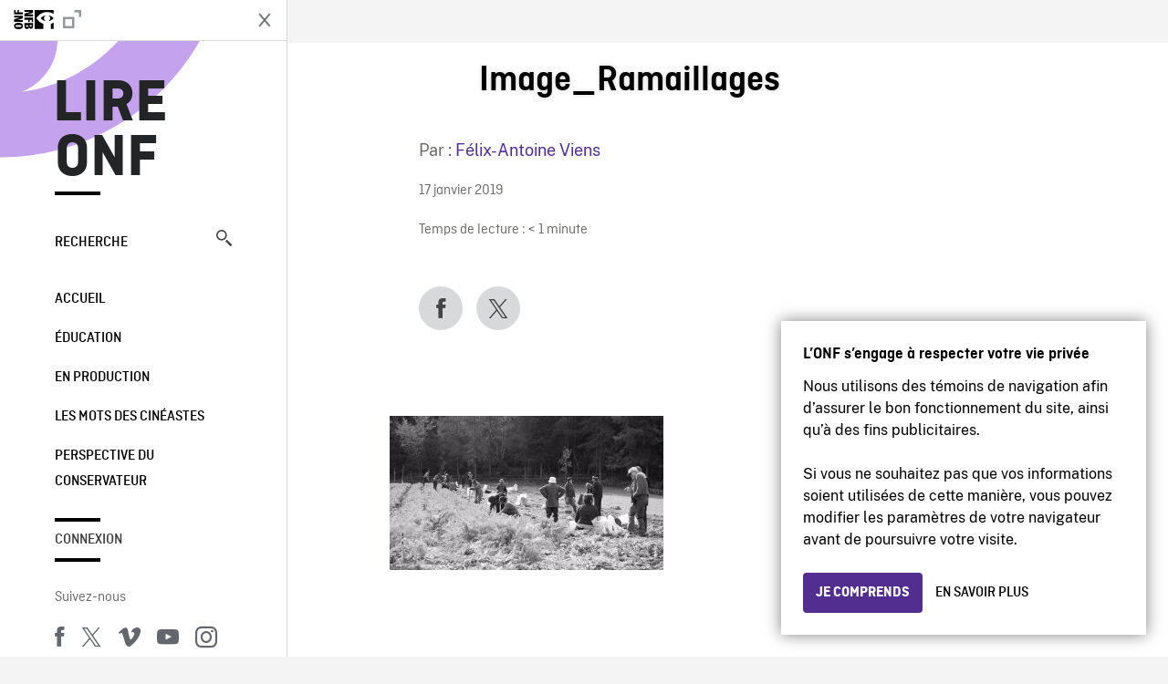

--- FILE ---
content_type: image/svg+xml
request_url: https://blogue.onf.ca/wp-content/themes/nfb-wp-theme/dist/images/d2b4b24f86b9ed2c91873f1f6cd9e0b4.svg
body_size: 8283
content:
<svg width="135" height="55" viewBox="0 0 135 55" fill="none" xmlns="http://www.w3.org/2000/svg"><path d="M117.52 4.25H10.076c-.366 0-.729 0-1.094.002-.306.002-.61.008-.92.013-.67.008-1.34.067-2.003.177a6.665 6.665 0 00-1.901.627A6.438 6.438 0 00.736 9.772a12.992 12.992 0 00-.18 2.002c-.008.306-.01.614-.014.92V35.81c.005.31.006.611.015.922.008.67.068 1.34.18 2.002.11.663.32 1.305.624 1.904a6.219 6.219 0 001.178 1.614c.473.477 1.02.875 1.619 1.179a6.7 6.7 0 001.9.63c.663.11 1.333.169 2.005.177.309.007.613.011.919.011.365.002.728.002 1.094.002H117.52c.359 0 .725 0 1.084-.002.305 0 .617-.004.922-.01.67-.009 1.339-.068 2-.177a6.794 6.794 0 001.908-.631 6.26 6.26 0 001.617-1.179 6.405 6.405 0 001.182-1.614 6.59 6.59 0 00.619-1.904c.111-.662.174-1.331.186-2.002.003-.311.003-.612.003-.922.008-.364.008-.725.008-1.094v-20.93c0-.366 0-.73-.008-1.091 0-.307 0-.615-.003-.921a13.438 13.438 0 00-.186-2.002 6.617 6.617 0 00-.619-1.904 6.464 6.464 0 00-2.799-2.8 6.76 6.76 0 00-1.908-.627c-.661-.11-1.33-.169-2-.176-.305-.005-.617-.011-.922-.013-.359-.002-.725-.002-1.084-.002z" fill="#B3B2B6"/><path d="M8.987 43.375c-.305 0-.602-.004-.905-.01a12.696 12.696 0 01-1.869-.164 5.884 5.884 0 01-1.657-.548 5.406 5.406 0 01-1.397-1.016 5.321 5.321 0 01-1.02-1.397 5.722 5.722 0 01-.543-1.657 12.415 12.415 0 01-.167-1.875c-.006-.21-.014-.913-.014-.913v-23.1s.009-.692.014-.895c.008-.628.063-1.253.166-1.872a5.756 5.756 0 01.543-1.662c.261-.518.604-.99 1.016-1.398A5.566 5.566 0 016.209 5.3a12.67 12.67 0 011.876-.164l.902-.012H118.6l.913.013c.623.007 1.244.061 1.859.162a5.943 5.943 0 011.671.548 5.592 5.592 0 012.414 2.42c.261.52.441 1.076.536 1.649.103.624.162 1.255.173 1.887.003.283.003.588.003.89.008.375.008.732.008 1.092v20.929c0 .363 0 .718-.008 1.075 0 .325 0 .623-.003.93-.012.62-.069 1.24-.171 1.853a5.776 5.776 0 01-.54 1.67c-.264.513-.607.98-1.016 1.386a5.426 5.426 0 01-1.399 1.022 5.875 5.875 0 01-1.668.55c-.619.101-1.243.156-1.87.163-.292.007-.599.011-.897.011l-1.084.002-108.533-.002z" fill="#fff"/><path d="M25.314 24.55a4.948 4.948 0 012.356-4.15 5.065 5.065 0 00-3.99-2.158c-1.68-.176-3.308 1.005-4.164 1.005-.872 0-2.19-.987-3.608-.958a5.315 5.315 0 00-4.473 2.728c-1.934 3.348-.492 8.27 1.361 10.976.927 1.325 2.01 2.805 3.428 2.753 1.387-.057 1.905-.884 3.579-.884 1.659 0 2.145.884 3.591.85 1.488-.023 2.426-1.33 3.32-2.669a10.963 10.963 0 001.519-3.092 4.782 4.782 0 01-2.92-4.4zm-2.732-8.09a4.873 4.873 0 001.115-3.49 4.957 4.957 0 00-3.208 1.66 4.636 4.636 0 00-1.143 3.361 4.099 4.099 0 003.236-1.53zm13.615 2.492v-5.124H34.32v-.843h4.677v.843h-1.873v5.124h-.927zm7.109-1.216a1.828 1.828 0 01-1.951 1.303 2.046 2.046 0 01-2.08-2.325 2.077 2.077 0 012.076-2.352c1.253 0 2.009.856 2.009 2.27v.31h-3.18v.05a1.19 1.19 0 001.2 1.29 1.08 1.08 0 001.07-.546h.856zm-3.126-1.451h2.275a1.086 1.086 0 00-1.109-1.167 1.152 1.152 0 00-1.166 1.167zm.637-2.59l1.038-1.422h1.042l-1.162 1.423h-.918zm3.777-1.005h.89v6.262h-.89V12.69zm6.156 5.046a1.828 1.828 0 01-1.952 1.303 2.046 2.046 0 01-2.08-2.325 2.077 2.077 0 012.076-2.352c1.253 0 2.01.856 2.01 2.27v.31h-3.18v.05a1.19 1.19 0 001.199 1.29 1.08 1.08 0 001.071-.546h.855zm-3.127-1.451h2.275a1.087 1.087 0 00-1.109-1.167 1.151 1.151 0 00-1.166 1.167zm.637-2.59l1.038-1.422h1.042l-1.162 1.423h-.918zm6.685 2.225a1.005 1.005 0 00-1.063-.764c-.744 0-1.2.57-1.2 1.53 0 .976.46 1.559 1.2 1.559a.979.979 0 001.063-.74h.865a1.762 1.762 0 01-1.923 1.534 2.067 2.067 0 01-2.113-2.353 2.052 2.052 0 012.108-2.324 1.777 1.777 0 011.928 1.559h-.865zm2.045-3.23h.88v2.482h.07a1.386 1.386 0 011.373-.806 1.483 1.483 0 011.551 1.678v2.908h-.89v-2.688c0-.72-.335-1.084-.962-1.084a1.052 1.052 0 00-1.134 1.142v2.63h-.889V12.69zm4.991 4.988c0-.81.604-1.278 1.675-1.344l1.22-.07v-.389c0-.476-.315-.744-.922-.744-.496 0-.84.182-.939.5h-.86c.09-.773.818-1.27 1.84-1.27 1.129 0 1.765.563 1.765 1.514v3.077h-.855v-.633h-.07c-.29.462-.807.732-1.353.707a1.36 1.36 0 01-1.5-1.348zm2.895-.385v-.376l-1.1.07c-.62.042-.901.253-.901.65 0 .405.351.64.835.64a1.061 1.061 0 001.166-.984zm2.276-2.844h.856v.69h.066a1.22 1.22 0 011.216-.765c.133-.002.266.01.396.037v.877a2.427 2.427 0 00-.496-.054 1.055 1.055 0 00-1.15 1.059v2.659h-.888v-4.503zm3.352 4.953h.909c.075.327.451.538 1.05.538.74 0 1.18-.352 1.18-.947v-.864h-.067a1.514 1.514 0 01-1.39.756c-1.15 0-1.86-.888-1.86-2.237 0-1.373.719-2.274 1.87-2.274a1.56 1.56 0 011.413.794h.07v-.72h.852v4.54c0 1.03-.807 1.684-2.08 1.684-1.125 0-1.853-.505-1.947-1.27zm3.155-2.758c0-.897-.464-1.472-1.22-1.472-.765 0-1.195.575-1.195 1.472 0 .898.43 1.472 1.194 1.472.762 0 1.22-.57 1.22-1.472zm6.095 1.092a1.828 1.828 0 01-1.95 1.303 2.046 2.046 0 01-2.08-2.325 2.076 2.076 0 012.075-2.352c1.253 0 2.009.856 2.009 2.27v.31h-3.18v.05a1.19 1.19 0 001.2 1.29 1.08 1.08 0 001.07-.546h.856zm-3.126-1.451h2.275a1.086 1.086 0 00-1.109-1.167 1.151 1.151 0 00-1.166 1.167zm4.374-1.836h.855v.69h.067a1.22 1.22 0 011.215-.765c.134-.002.267.01.397.037v.877a2.426 2.426 0 00-.496-.054 1.055 1.055 0 00-1.15 1.059v2.659h-.888v-4.503zm5.736 2.249c0-1.423.731-2.324 1.87-2.324a1.484 1.484 0 011.38.79h.066v-2.473h.89v6.26h-.852v-.71h-.07a1.563 1.563 0 01-1.415.785c-1.145 0-1.869-.901-1.869-2.328zm.918 0c0 .955.45 1.53 1.203 1.53.75 0 1.212-.583 1.212-1.526 0-.938-.468-1.53-1.212-1.53-.748 0-1.203.579-1.203 1.526zm4.487.98c0-.81.604-1.278 1.675-1.344l1.22-.07v-.389c0-.476-.315-.744-.922-.744-.496 0-.84.182-.939.5h-.86c.091-.773.819-1.27 1.84-1.27 1.129 0 1.766.563 1.766 1.514v3.077h-.856v-.633h-.07c-.29.462-.807.732-1.353.707a1.36 1.36 0 01-1.5-1.348zm2.895-.385v-.376l-1.1.07c-.62.042-.901.253-.901.65 0 .405.351.64.835.64a1.06 1.06 0 001.166-.984zm2.277-2.844h.856v.715h.066c.231-.527.77-.849 1.344-.802a1.464 1.464 0 011.558 1.675v2.915h-.888V16.26c0-.724-.315-1.084-.972-1.084a1.033 1.033 0 00-1.075 1.141v2.635h-.889v-4.503zm6.845-.087c1.013 0 1.675.471 1.762 1.265h-.853c-.082-.33-.405-.542-.909-.542-.496 0-.873.236-.873.587 0 .27.227.439.716.55l.748.174c.856.199 1.258.567 1.258 1.229 0 .847-.79 1.414-1.866 1.414-1.071 0-1.769-.484-1.848-1.282h.889c.158.39.563.623.98.562.554 0 .947-.248.947-.608 0-.269-.211-.442-.662-.55l-.785-.182c-.857-.203-1.253-.587-1.253-1.257 0-.798.731-1.36 1.749-1.36zm-68.421 7.955h1.86v12.418h-1.86V22.317zm4.1 4.543l1.015-4.543h1.807l-1.23 4.544h-1.592zm9.848 4.519h-4.733l-1.137 3.356h-2.005l4.484-12.418h2.083l4.483 12.418h-2.039l-1.136-3.356zm-4.243-1.549h3.752l-1.85-5.448h-.051l-1.85 5.448zm17.1.38c0 2.813-1.506 4.62-3.779 4.62a3.07 3.07 0 01-2.848-1.584h-.043v4.485h-1.859V25.68h1.8v1.506h.033a3.212 3.212 0 012.883-1.6c2.298 0 3.813 1.816 3.813 4.622zm-1.91 0c0-1.834-.948-3.04-2.393-3.04-1.42 0-2.375 1.231-2.375 3.04 0 1.823.955 3.045 2.375 3.045 1.445 0 2.393-1.196 2.393-3.046zm11.874 0c0 2.813-1.506 4.62-3.778 4.62a3.07 3.07 0 01-2.849-1.584h-.043v4.485H63.98V25.68h1.799v1.506h.034a3.212 3.212 0 012.883-1.6c2.297 0 3.812 1.816 3.812 4.622zm-1.91 0c0-1.834-.947-3.04-2.393-3.04-1.42 0-2.375 1.231-2.375 3.04 0 1.823.955 3.045 2.375 3.045 1.446 0 2.393-1.196 2.393-3.046zm8.496 1.065c.137 1.232 1.334 2.04 2.968 2.04 1.567 0 2.694-.808 2.694-1.919 0-.963-.68-1.54-2.29-1.936l-1.609-.388c-2.28-.551-3.339-1.617-3.339-3.348 0-2.143 1.867-3.614 4.519-3.614 2.624 0 4.423 1.471 4.483 3.614h-1.876c-.112-1.24-1.136-1.987-2.634-1.987-1.497 0-2.521.757-2.521 1.858 0 .878.654 1.395 2.255 1.79l1.368.336c2.548.603 3.607 1.627 3.607 3.443 0 2.323-1.851 3.778-4.794 3.778-2.754 0-4.614-1.42-4.734-3.667h1.903zm11.637-7.736v2.142h1.722v1.472H90.73v4.992c0 .775.345 1.136 1.102 1.136.204-.003.408-.018.611-.043v1.463a5.03 5.03 0 01-1.032.086c-1.833 0-2.548-.688-2.548-2.444v-5.19h-1.316V25.68h1.316v-2.14h1.867zm2.718 6.67c0-2.85 1.678-4.64 4.294-4.64 2.625 0 4.295 1.79 4.295 4.64 0 2.856-1.661 4.639-4.295 4.639-2.633 0-4.294-1.783-4.294-4.639zm6.695 0c0-1.955-.895-3.108-2.401-3.108-1.506 0-2.4 1.162-2.4 3.108 0 1.962.894 3.106 2.4 3.106 1.506 0 2.401-1.144 2.401-3.106zm3.425-4.528h1.773v1.541h.043a2.159 2.159 0 012.177-1.635c.214-.001.428.022.637.069v1.738a2.597 2.597 0 00-.835-.112 1.875 1.875 0 00-1.937 2.083v5.37h-1.858v-9.054zm13.198 6.395c-.25 1.644-1.85 2.772-3.898 2.772-2.634 0-4.269-1.765-4.269-4.596 0-2.84 1.644-4.682 4.191-4.682 2.505 0 4.08 1.72 4.08 4.466v.637h-6.395v.112a2.36 2.36 0 002.436 2.565 2.049 2.049 0 002.091-1.274h1.764zm-6.282-2.702h4.526a2.175 2.175 0 00-2.22-2.298 2.292 2.292 0 00-2.306 2.298z" fill="#000"/></svg>